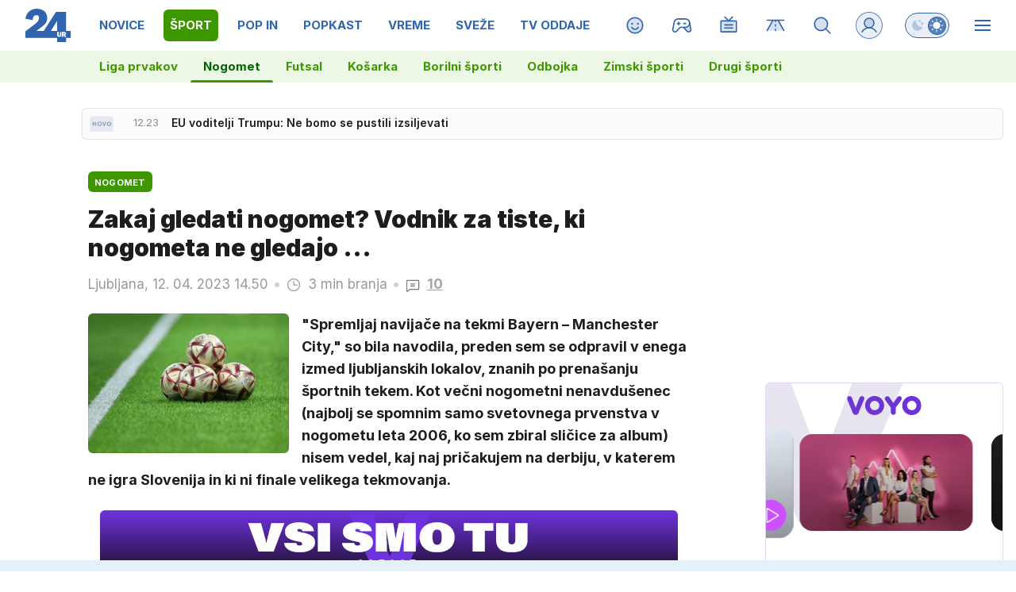

--- FILE ---
content_type: image/svg+xml
request_url: https://usrs.24ur.si/avatars//2018/11/CRM_Avatar_default_5bf9230b2d5884.11625832.svg
body_size: 396
content:
<svg xmlns="http://www.w3.org/2000/svg" xmlns:xlink="http://www.w3.org/1999/xlink" viewBox="0 0 20 20" version="1.1" shape-rendering="crispEdges"><path d="M3 20v-3h1v-1h4v-2h4v2h4v1h1v3H3z" fill="#cb9e6e"/><path d="M5 15v-1H4v-1H3v-3H2V7h1V4h1V3h1V2h10v1h1v1h1v3h1v3h-1v3h-1v1h-1v1H5z" fill="#d0a87c"/><path d="M5 8h2v1H5V8zm7 0h2v1h-2V8z" fill="#ffffff"/><path d="M7 8h1v1H7V8zm7 0h1v1h-1V8z" fill="#697b94"/><path d="M8 4v1H7v1H5V5h2V4h1zm4 0h1v1h2v1h-2V5h-1V4z" fill-rule="evenodd" fill="#877a74"/><path d="M9 13v1h1v-1H9z" fill="#e6a791"/><path d="M4 6v5h5V6H4zm1 1v3h3V7H5zm6-1v5h5V6h-5zm1 1v3h3V7h-3z" fill-rule="evenodd" fill="#5f705c"/><path d="M3 7h1v1H3V7zm6 0h2v1H9V7zm7 0h1v1h-1V7z" fill-rule="evenodd" fill="#7c8a79"/><path d="M5 7h3v3H5V7zm7 0h3v3h-3V7z" fill-rule="evenodd" fill="#ffffff" opacity=".2"/><path d="M7 7h1v1H7V7zm7 0h1v1h-1V7z" fill-rule="evenodd" fill="#ffffff" opacity=".2"/><path d="M3 20v-3h1v-1h12v1h1v3H3z" fill="#79cbe4"/><path d="M8 15h4v1H8v-1z" fill="#5bc0de"/><path d="M12 19v-1h3v1h-3z" fill="#97d7ea"/><path d="M3 6h1V4h1V3h2v1h1v1h4V4h1V3h2v1h1v2h1V4h-1V3h-1V2H5v1H4v1H3v2z" fill="#a1918a"/></svg>

--- FILE ---
content_type: image/svg+xml
request_url: https://usrs.24ur.si/avatars//2022/05/CRM_Avatar_default_c9rof3qtbt5aje3tnl60.svg
body_size: 461
content:
<svg xmlns='http://www.w3.org/2000/svg' xmlns:xlink='http://www.w3.org/1999/xlink' style='isolation:isolate' viewBox='0 0 20 20' version='1.1' shape-rendering='crispEdges'><path d='M8 15v1H4v1H3v3h14v-3h-1v-1h-4v-1h3v-1h1v-1h1v-3h1V7h-1V4h-1V3h-1V2H5v1H4v1H3v3H2v3h1v3h1v1h1v1h3z' fill='#8d5524'/><path d='M5 15v-1H4v-1H3v-3H2V7h1V4h1V3h1V2h10v1h1v1h1v3h1v3h-1v3h-1v1h-1v1H5z' fill='#FFF' fill-opacity='.1'/><path d='M5 7h3v2H5V7zm7 0h3v2h-3V7z' fill='#FFF'/><path d='M5 8h2v1H5V8zm7 0h2v1h-2V8z' fill='#588387'/><path d='M5 6h2v1H5V6zm8 0h2v1h-2V6z' fill-rule='evenodd' fill='#706259'/><path d='M8 13h3v1H8v-1z' fill='#dbac98'/><path d='M8 13h4v1H8v-1z' fill='#dbac98'/><path d='M9 13h2v1H9v-1z' fill='#dbac98'/><path d='M8 12v1h3v1h1v-1h-1v-1H8z' fill='#dbac98'/><path d='M8 13v1h1v-1h3v-1H9v1H8z' fill='#dbac98'/><path d='M4 8H3V7h1V6h5v1h2V6h5v1h1v1h-1v2h-5V8H9v2H4V8zm1 0V7h3v2H5V8zm7-1v2h3V7h-3z' fill-rule='evenodd' fill='#5e172d'/><path d='M5 7h3v2H5V7zm7 0h3v2h-3V7z' fill-rule='evenodd' fill='#FFF' fill-opacity='.2'/><path d='M14 7h1v1h-1V7zM7 7h1v1H7V7z' fill-rule='evenodd' fill='#FFF' fill-opacity='.2'/><path d='M3 8V7h1v1H3zm6-1v1h2V7H9zm7 0v1h1V7h-1z' fill-rule='evenodd' fill='#FFF' fill-opacity='.2'/><path d='M3 20v-3h1v-1h4v1h4v-1h4v1h1v3H3z' fill='#5cb85c'/><path d='M3 19h14v1H3v-1zm0-2h14v1H3v-1z' fill-rule='evenodd' fill='#FFF' fill-opacity='.2'/><path d='M2 4V3h2V0h12v3h2v1H2z' fill='#517459'/><path d='M4 0v3h12V0H4z' fill='#FFF' fill-opacity='.2'/></svg>

--- FILE ---
content_type: image/svg+xml
request_url: https://usrs.24ur.si/avatars//2022/12/CRM_Avatar_default_cegugget7250jqj2qupg.svg
body_size: 490
content:
<svg xmlns='http://www.w3.org/2000/svg' xmlns:xlink='http://www.w3.org/1999/xlink' style='isolation:isolate' viewBox='0 0 20 20' version='1.1' shape-rendering='crispEdges'><path d='M8 15v1H4v1H3v3h14v-3h-1v-1h-4v-1h3v-1h1v-1h1v-3h1V7h-1V4h-1V3h-1V2H5v1H4v1H3v3H2v3h1v3h1v1h1v1h3z' fill='#b68655'/><path d='M5 15v-1H4v-1H3v-3H2V7h1V4h1V3h1V2h10v1h1v1h1v3h1v3h-1v3h-1v1h-1v1H5z' fill='#FFF' fill-opacity='.1'/><path d='M5 7h3v2H5V7zm7 0h3v2h-3V7z' fill='#FFF'/><path d='M6 8h1v1H6V8zm7 1V8h1v1h-1z' fill='#647b90'/><path d='M4 7V6h1V5h1v1H5v1H4zm10-2h1v1h1v1h-1V6h-1V5z' fill-rule='evenodd' fill='#967860'/><path d='M7 12v1h1v1h4v-1H8v-1H7z' fill='#d29985'/><path d='M10 12v1H9v1h2v-2h-1z' fill='#d29985'/><path d='M8 13v1h4v-1h1v-1h-1v1H8z' fill='#d29985'/><path d='M8 12v2h4v-2H8z' fill='#FFF'/><path d='M4 8H3V7h1V6h5v1h2V6h5v1h1v1h-1v2h-5V8H9v2H4V8zm1 0V7h3v2H5V8zm7-1v2h3V7h-3z' fill-rule='evenodd' fill='#5f705c'/><path d='M5 7h3v2H5V7zm7 0h3v2h-3V7z' fill-rule='evenodd' fill='#FFF' fill-opacity='.2'/><path d='M14 7h1v1h-1V7zM7 7h1v1H7V7z' fill-rule='evenodd' fill='#FFF' fill-opacity='.2'/><path d='M3 8V7h1v1H3zm6-1v1h2V7H9zm7 0v1h1V7h-1z' fill-rule='evenodd' fill='#FFF' fill-opacity='.2'/><path d='M3 20v-3h1v-1h12v1h1v3H3z' fill='#005b96'/><path d='M8 16H4v1H3v3h14v-3h-1v-1h-4v1h1v1h-1v1h-1v-1H9v1H8v-1H7v-1h1v-1z' fill='#FFF' fill-opacity='.2'/><path d='M9 16v1h2v-1H9z' fill='#FFF'/><path d='M6 0v1H5v1H4v2h14V3h-2V2h-1V1h-1V0H6z' fill='#18293b'/></svg>

--- FILE ---
content_type: image/svg+xml
request_url: https://usrs.24ur.si/avatars//2019/12/CRM_Avatar_default_5df9c6159c71e1.16869614.svg
body_size: 288
content:
<svg xmlns="http://www.w3.org/2000/svg" xmlns:xlink="http://www.w3.org/1999/xlink" viewBox="0 0 20 20" version="1.1" shape-rendering="crispEdges"><path d="M3 20v-3h1v-1h4v-2h4v2h4v1h1v3H3z" fill="#cb9e6e"/><path d="M5 15v-1H4v-1H3v-3H2V7h1V4h1V3h1V2h10v1h1v1h1v3h1v3h-1v3h-1v1h-1v1H5z" fill="#d0a87c"/><path d="M5 7h3v3H5V7zm7 0h3v3h-3V7z" fill="#ffffff"/><path d="M6 8h1v1H6V8zm7 0h1v1h-1V8z" fill="#697b94"/><path d="M7 5v1H5v1H4V6h1V5h2zm7 0v1h-2v1h-1V6h1V5h2z" fill-rule="evenodd" fill="#876f58"/><path d="M8 12v1h3v1h1v-1h-1v-1H8z" fill="#eec1ad"/><path d="M3 20v-3h1v-1h12v1h1v3H3z" fill="#828168"/><path d="M8 16v1H7v1h1v1h1v-1h2v1h1v-1h1v-1h-1v-1H8z" fill="#666547"/><path d="M9 16v1h2v-1H9z" fill="#ffffff"/><path d="M3 7h1V5h2V3h8v1h1v1h1v2h1V3h-2V2h-2V1h-1v1h-2V1H9v1H8V1H7v1H5v1H4v1H3v3z" fill="#a18468"/></svg>